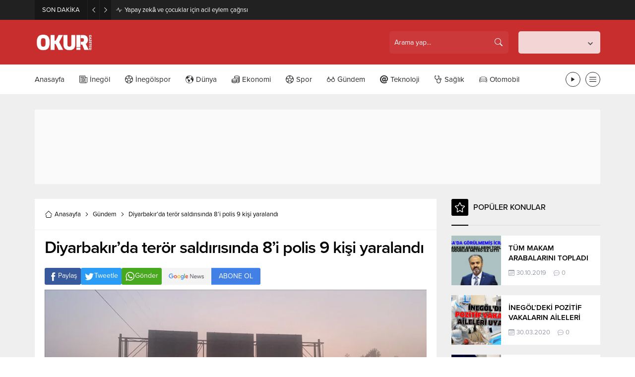

--- FILE ---
content_type: text/html; charset=UTF-8
request_url: https://okurgazetesi.com/wp-admin/admin-ajax.php
body_size: -148
content:
{"data":81}

--- FILE ---
content_type: text/html; charset=UTF-8
request_url: https://okurgazetesi.com/wp-admin/admin-ajax.php
body_size: -84
content:
{"data":{"124724":"80","98571":"951","44542":"1146","40635":"1696","96341":"744","157240":"119","102725":"1090"}}

--- FILE ---
content_type: text/html; charset=UTF-8
request_url: https://okurgazetesi.com/wp-admin/admin-ajax.php
body_size: -138
content:
{"data":{"124724":0}}